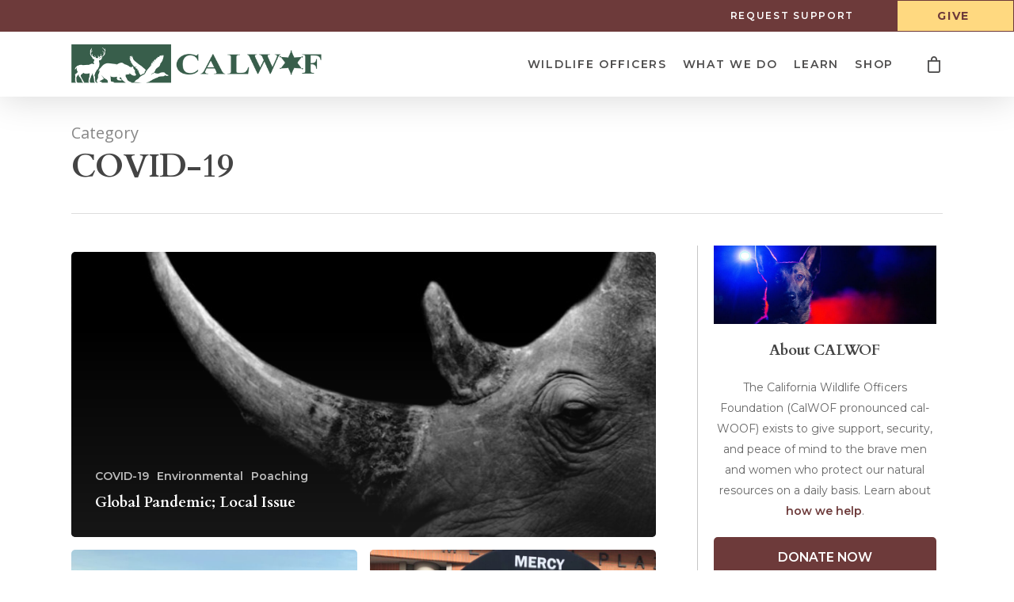

--- FILE ---
content_type: text/css
request_url: https://calwof.org/wp-content/themes/salient/css/off-canvas/simple-dropdown.css?ver=11.0.4
body_size: 662
content:
/*
Theme Name:  Salient
Description: Off canvas menu set to "Simple Dropdown" in theme options
*/


#header-outer #mobile-menu {
  display: none;
  padding: 0;
  z-index: 1000;
  position: absolute;
  left: 0;
  top: calc(99% + 12px);
  width: 100%;
}

#header-outer #mobile-menu > .inner {
  max-height: 85vh;
  position: relative;
  overflow-y: auto;
  overflow-x: hidden;
  padding: 0;
  z-index: 1001;
}

#header-outer #mobile-menu:before {
  content: '';
  display: block;
  position: absolute;
  top: 0;
  margin-left: -50vw;
  left: 50%;
  width: 100vw;
  height: 100%;
  background-color: #fff;
}

#header-outer[data-full-width="true"] #mobile-menu:before {
  margin-left: 0;
  left: -30px;
  width: calc(100vw + 60px);
}

body[data-header-color="dark"] #header-outer #mobile-menu:before {
  background-color: #000;
}

body[data-header-color="dark"] #mobile-menu ul li a,
body[data-header-color="dark"] #header-outer #mobile-menu p {
  color: #fff;
}

#mobile-menu ul li a,
#header-outer #mobile-menu p {
  color: #999;
}

#header-outer #mobile-menu .menu-items-wrap[data-has-secondary-text="false"] > ul:first-child,
#header-outer #mobile-menu .menu-items-wrap[data-has-secondary-text="false"] > ul:first-child > li:first-child:before {
  -webkit-transition: opacity 0.2s ease, padding 0.2s ease;
  transition: opacity 0.2s ease, padding 0.2s ease;
}
#header-outer.transparent #mobile-menu .menu-items-wrap[data-has-secondary-text="false"] > ul:first-child {
  padding-top: 10px;
}
#header-outer.transparent #mobile-menu .menu-items-wrap[data-has-secondary-text="false"] > ul:first-child > li:first-child:before {
  opacity: 0;
}

#header-outer #mobile-menu ul,
#header-outer #mobile-menu p {
  z-index: 10;
  position: relative;
}

#header-outer #mobile-menu ul li {
  position: relative;
}

#header-outer #mobile-menu ul li a {
  font-size: 14px;
  display: block;
  position: relative;
  padding: 15px 0;
}

#mobile-menu .inner ul ul > li > a span { 
  opacity: 0;
  display: block;
  -webkit-transform: translateX(-10px);
  transform: translateX(-10px);
  -webkit-transition: opacity 0.3s ease, transform 0.3s ease;
  transition: opacity 0.3s ease, transform 0.3s ease;
}

#mobile-menu .inner ul .visible > ul > li > a span {
  opacity: 1;
  -webkit-transform: translateX(0);
  transform: translateX(0);
}
#mobile-menu .visible > ul > li:nth-child(2) > a span {
  transition-delay: 0.04s;
}
#mobile-menu .visible > ul > li:nth-child(3) > a span {
  transition-delay: 0.08s;
}
#mobile-menu .visible > ul > li:nth-child(4) > a span {
  transition-delay: 0.12s;
}
#mobile-menu .visible > ul > li:nth-child(5) > a span {
  transition-delay: 0.16s;
}
#mobile-menu .visible > ul > li:nth-child(6) > a span {
  transition-delay: 0.20s;
}
#mobile-menu .visible > ul > li:nth-child(7) > a span {
  transition-delay: 0.24s;
}
#mobile-menu .visible > ul > li:nth-child(8) > a span {
  transition-delay: 0.28s;
}
#mobile-menu .visible > ul > li:nth-child(9) > a span {
  transition-delay: 0.32s;
}
#mobile-menu .visible > ul > li:nth-child(10) > a span {
  transition-delay: 0.36s;
}
#mobile-menu .visible > ul > li:nth-child(11) > a span {
  transition-delay: 0.40s;
}
#mobile-menu .visible > ul > li:nth-child(12) > a span {
  transition-delay: 0.44s;
}
#mobile-menu .visible > ul > li:nth-child(13) > a span {
  transition-delay: 0.48s;
}
#mobile-menu .visible > ul > li:nth-child(14) > a span {
  transition-delay: 0.48s;
}

#mobile-menu .menu-items-wrap ul li:before {
  background-color: rgba(0,0,0,0.08);
  content: '';
  display: block;
  position: absolute;
  top: -1px;
  width: 100%;
  left: 0;
  height: 1px;
}

#mobile-menu .menu-items-wrap > ul:last-child > li:last-child:after {
  background-color: rgba(0,0,0,0.08);
  content: '';
  display: block;
  position: absolute;
  bottom: 0;
  left: 0;
  width: 100%;
  height: 1px;
}

body[data-header-color="dark"] #mobile-menu .menu-items-wrap ul li:before,
body[data-header-color="dark"] #mobile-menu .menu-items-wrap > ul:last-child > li:last-child:after {
  background-color: rgba(255,255,255,0.15);
}

#header-outer #mobile-menu a > .sf-sub-indicator {
  right: 0px;
  position: absolute;
  left: auto;
  padding: 0;
  top: 50%;
  padding: 10px 0 10px 20px;
  color: inherit;
  -webkit-transform: translateY(-50%);
  transform: translateY(-50%);
  height: auto;
  width: auto;
}

#header-outer #mobile-menu a > .sf-sub-indicator i {
  font-size: 20px;
  color: inherit;
  width: auto;
  -webkit-transition: color 0.2s ease, transform 0.4s ease;
  transition: color 0.2s ease, transform 0.4s ease;
}

#header-outer #mobile-menu .current-open-item > a > .sf-sub-indicator i {
  transform: rotate(180deg);
}

#header-outer #mobile-menu .bottom-text {
  padding: 20px 0 0;
}

#header-outer #mobile-menu ul li ul {
  display: none;
}

#header-outer #mobile-menu ul ul > li > a {
  margin-left: 20px;
}
#header-outer #mobile-menu ul ul ul > li > a {
  margin-left: 40px;
}
#header-outer #mobile-menu ul ul ul ul > li > a {
  margin-left: 60px;
}
#header-outer #mobile-menu ul ul ul ul ul > li > a {
  margin-left: 80px;
}
#header-outer #mobile-menu ul ul ul ul ul ul > li > a {
  margin-left: 100px;
}

#header-outer #mobile-menu .off-canvas-social-links li {
  display: inline-block;
}

#header-outer #mobile-menu .off-canvas-social-links li i {
  font-size: 18px;
}

#header-outer #mobile-menu .off-canvas-social-links li a {
  padding: 0 10px;
}

#header-outer #mobile-menu .off-canvas-social-links {
  margin-top: 20px;
}

#header-outer #mobile-menu .secondary-header-text p { 
  margin-bottom: 0;
  padding: 0; 
  line-height: 1.5em;
}
#header-outer #mobile-menu .secondary-header-text {
  padding: 15px;
  margin-bottom: 20px;
  margin-top: 20px;
  text-align: center;
  background-color: rgba(0,0,0,0.05);
  border-radius: 5px;
  position: relative;
  z-index: 10;
}

#header-outer #mobile-menu .secondary-header-text p a {
  color: inherit;
}

#header-outer #mobile-menu .below-menu-items-wrap > *:last-child {
  margin-bottom: 20px;
}

body[data-header-color="dark"] #header-outer #mobile-menu .secondary-header-text {
  background-color: rgba(255,255,255,0.05);
}



@media only screen and (min-width: 691px) {
  
  #header-outer #mobile-menu .secondary-header-text {
    display: none;
  }
  #header-outer #mobile-menu .secondary-header-items { 
    display: none; 
  }
  
}
